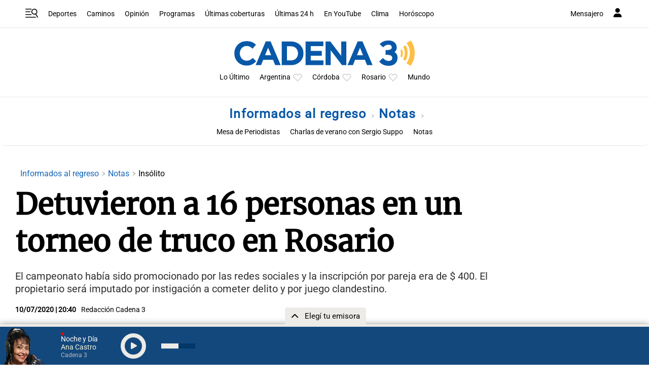

--- FILE ---
content_type: text/html; charset=utf-8
request_url: https://www.google.com/recaptcha/api2/aframe
body_size: 268
content:
<!DOCTYPE HTML><html><head><meta http-equiv="content-type" content="text/html; charset=UTF-8"></head><body><script nonce="ocGSNK_u1DcBFFLq5HGjlw">/** Anti-fraud and anti-abuse applications only. See google.com/recaptcha */ try{var clients={'sodar':'https://pagead2.googlesyndication.com/pagead/sodar?'};window.addEventListener("message",function(a){try{if(a.source===window.parent){var b=JSON.parse(a.data);var c=clients[b['id']];if(c){var d=document.createElement('img');d.src=c+b['params']+'&rc='+(localStorage.getItem("rc::a")?sessionStorage.getItem("rc::b"):"");window.document.body.appendChild(d);sessionStorage.setItem("rc::e",parseInt(sessionStorage.getItem("rc::e")||0)+1);localStorage.setItem("rc::h",'1769152310673');}}}catch(b){}});window.parent.postMessage("_grecaptcha_ready", "*");}catch(b){}</script></body></html>

--- FILE ---
content_type: application/javascript; charset=utf-8
request_url: https://fundingchoicesmessages.google.com/f/AGSKWxVPeruSOidywiC3TFU3N5oilLOmr1RcYpmRbXCNeOFm0jg-aN_x1n8ynjct-Ox6Ru0TZKjukxG-TlCvjjzsJ2GCMI8aHEgo5eW6hCwt79L-xyYZYD3mhXllW0V-QZdsk6jvqMXkILOJIHD-iLA3RFB-KU7NwyDMeQa9l7T0D5EPb5ceveao0pKye83d/_/waterad2./promote.xml/300x90_/content_ad._loader_adv-
body_size: -1288
content:
window['87aec753-1170-42b3-9af8-2888fea30114'] = true;